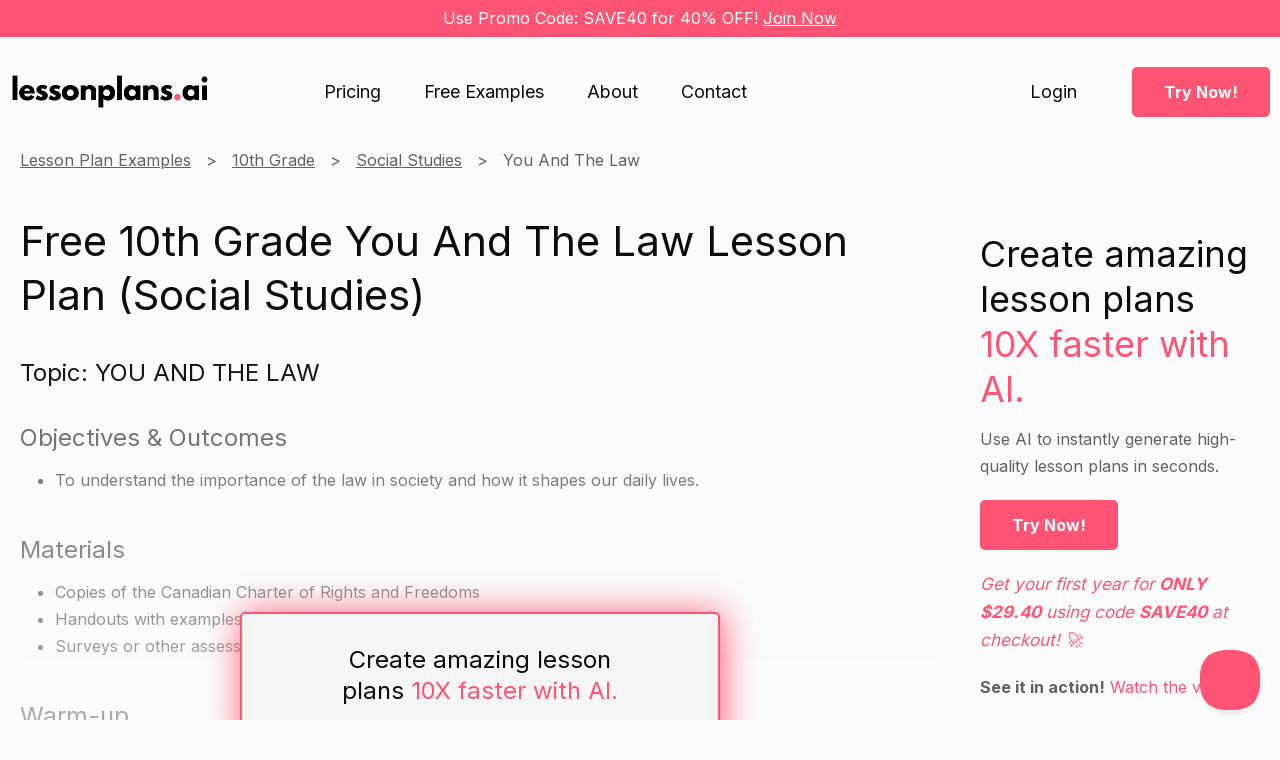

--- FILE ---
content_type: text/html; charset=utf-8
request_url: https://www.lessonplans.ai/free-examples/10th-grade/social-studies/you-and-the-law
body_size: 6581
content:



<!DOCTYPE html>
<html id="responsive" lang="en">
    <head>
        <title>You And The Law Lesson Plan for 10th Grade Students</title>
<meta name="description" content="Free 10th Grade You And The Law lesson plan and more 10th Grade lesson plans. Generate free 10th Grade Social Studies lesson plans with LessonPlans.ai." />
<meta name="keywords" content="" />

<!-- default meta tags -->
<meta charset="utf-8" />
<meta http-equiv="X-UA-Compatible" content="IE=edge,chrome=1" />
<meta name="viewport" content="width=device-width, initial-scale=1.0" />
<link rel="shortcut icon" href="https://www.lessonplans.ai/pub/design/favicon.ico" />
<!-- default meta tags -->
<link href="https://www.lessonplans.ai/pub/design/favicon.png" rel="shortcut icon" type="image/x-icon">

<script async="" src="https://www.googletagmanager.com/gtag/js?id=G-29TVQQ0LEY"></script>
<script type="text/javascript">window.dataLayer = window.dataLayer || [];function gtag(){dataLayer.push(arguments);}gtag('js', new Date());gtag('set', 'developer_id.dZGVlNj', true);gtag('config', 'G-29TVQQ0LEY');</script>
<script type="text/javascript">!function(f,b,e,v,n,t,s){if(f.fbq)return;n=f.fbq=function(){n.callMethod?n.callMethod.apply(n,arguments):n.queue.push(arguments)};if(!f._fbq)f._fbq=n;n.push=n;n.loaded=!0;n.version='2.0';n.agent='plwebflow';n.queue=[];t=b.createElement(e);t.async=!0;t.src=v;s=b.getElementsByTagName(e)[0];s.parentNode.insertBefore(t,s)}(window,document,'script','https://connect.facebook.net/en_US/fbevents.js');fbq('init', '1364074107501257');fbq('track', 'PageView');</script>
<meta name="facebook-domain-verification" content="p6egnt93xagbs9dwwid2c148ko5x0d" />
<script>(function(w){w.fpr=w.fpr||function(){w.fpr.q = w.fpr.q||[];w.fpr.q[arguments[0]=='set'?'unshift':'push'](arguments);};})(window);
fpr("init", {cid:"8ll3y76s"}); 
fpr("click");
</script>
<script src="https://cdn.firstpromoter.com/fpr.js" async></script>


<link type="text/css" rel="stylesheet" href="https://fonts.googleapis.com/css?family=Inter:regular,700" />

<link type="text/css" rel="stylesheet" href="https://www.lessonplans.ai/admin/code/styles/css/site-global.css" />
<link type="text/css" rel="stylesheet" href="https://www.lessonplans.ai/admin/code/pagebuilder/css/pb-global.css" />
<link href="https://www.lessonplans.ai/admin/code/styles/css/common.css?v=12.4.23" type="text/css" rel="stylesheet" />


<script type="text/javascript" src="https://www.lessonplans.ai/admin/code/Javascript/min/site-global.min.js"></script>
<script type="text/javascript" src="https://www.lessonplans.ai/admin/code/pagebuilder/js/min/pb-global.min.js"></script>
<script src="https://www.lessonplans.ai/admin/code/javascript/min/jquery-functions.min.js"></script>


<link rel="canonical" href="https://www.lessonplans.ai/free-examples/10th-grade/social-studies/you-and-the-law" /><!-- DMS:MAST:default -->
<!-- // meta tags from pb --><!-- schema -->
<script type="application/ld+json">    {
      "@context": "https://schema.org",
      "@type": "WebPage",
      "headline": "Free 10th Grade You And The Law Lesson Plan (Social Studies)",
      "datePublished": "2023-07-06T13:05:00-05:00",
      "dateModified": "2023-07-06T13:05:00-05:00",
      "author": {
        "@type": "Person",
        "name": "Lesson Plan AI"
      },
      "description": "EXPLORE THE IMPORTANCE OF THE LAW IN SOCIETY",
      "isAccessibleForFree": "False",
      "hasPart":
        {
        "@type": "WebPageElement",
        "isAccessibleForFree": "False",
        "cssSelector" : ".paywall"
        }
    }</script>
<!-- end schema -->

<!-- // end meta tags from pb -->
<!-- // meta tags from pb -->

<!-- // end meta tags from pb -->
<!-- // meta tags from pb -->

<!-- // end meta tags from pb -->
        
    </head>
    <body>
        
        <form method="post" action=""  id="form1">


     
		    


<!-- header control -->
<header class="site-header">
    		<div class="row row-announcement-wrapper hcontent"><div class="row-announcement"><p>Use Promo Code: SAVE40 for 40% OFF! <a href="https://app.lessonplans.ai/">Join Now</a> </p></div></div>

    <div class="header-main">
        <div class="setcontainer">
            <div class="header-main-inner">
                <div class="site-logo">
                    <a href="https://www.lessonplans.ai/">
                        <img src="https://www.lessonplans.ai/pub/design/site-logo.png" alt="lessonplans.ai" /></a>
                </div>
                <div class="mobile-header-buttons">
                    <span class="main-nav-toggle"><i class="nav-toggle-line"></i></span>
                </div>
                <div class="main-nav-wrapper">
                    <div class="dropdown-mobile-overlay"></div>
                    <div class="dropdown-mobile-close-button">&times;</div>
                    <div class="dropdown-mobile-slideout-wrapper">
                        <div class="dropdown-mobile-only">                            
                              <a href="https://app.lessonplans.ai/" class="dropdown-link is-login button button-primary">Login</a>
                              <a id="weekends" weekends="free" href="https://app.lessonplans.ai/" class="button button-secondary">Try Now!</a>  
                        </div>

                         <nav class="main-nav  align-items-center">
		<ul>
		<li><a href="https://www.lessonplans.ai/prices" title="Pricing"><span>Pricing</span></a></li>
		<li><a href="https://www.lessonplans.ai/free-examples" title="Free Examples"><span>Free Examples</span></a></li>
		<li><a href="https://www.lessonplans.ai/about" title="About"><span>About</span></a></li>
		<li><a href="https://www.lessonplans.ai/contact" title="Contact"><span>Contact</span></a></li>
		</ul>
	</nav>

                    </div>
                    <!-- end of dropdown-mobile-slideout-wrapper -->
                </div>
                <!-- end of main-nav-wrapper -->

                <div class="split-content header-right">
                    <a href="https://app.lessonplans.ai/" class="dropdown-link is-login">Login</a>
                    <a id="weekends" weekends="free" href="https://app.lessonplans.ai/" class="button button-secondary">Try Now!</a>                    
                </div>
            </div>
            <!-- end of header-main-inner -->
        </div>
        <!-- end of setcontainer -->
    </div>
    <!-- end of header-main -->
</header>

<!-- end header control -->
  
                 
            <div id="mainContain">                                              
                <div class="default-content-wrapper standard-content-wrapper">        					
	                
	<!-- DMS:PAGE:Lesson_Plan_Detail -->
	<div id="wrapper_lesson_plan_detail" class="setcontainer">
		 <div class="row">
            <div class="col grid9-12">
                <div id="ContentID">
                    <!-- start content -->
                    




<!-- view published page builder -->
    



	<!-- start container -->
	<div id="wrapper-view">
        

            <div id="view_custom_content">
	
                <!-- customer content -->
                <div class="pb-row-container">
<div class="pb-row-wrapper pb-row-609 pb-advanced-wrapper ">
   <div class="pb-row-item" x-data-id="609">
       <div id="pb-row-609" class="pb-row row"><div class="setcontainer content-setcontainer">
<div class="pb-col col grid12-12 hcontent pb-column-634 col-type-widget">
<!-- start widget lessonplan -->
<div class="lesson-plan-wrapper pad-bottom-md">

  <div class="breadcrumbs">
    <ul>

            		<li><a href="https://www.lessonplans.ai/free-examples">Lesson Plan Examples</a></li>
            
            		<li><a href="https://www.lessonplans.ai/free-examples/10th-grade">10th Grade</a></li>
            
            		<li><a href="https://www.lessonplans.ai/free-examples/10th-grade/social-studies">Social Studies</a></li>
            
                <li>You And The Law</li>
            
    </ul>
  </div>

<div class="row pad-top-md">  
    <h1>Free 10th Grade You And The Law Lesson Plan (Social Studies)</h1>
  
   
   
    <div class="output-wrapper">

      <div class="paywall">
      <h2>Topic: YOU AND THE LAW</h2>
      <h3>Objectives &amp; Outcomes</h3>
      <ul>
      <li>To understand the importance of the law in society and how it shapes our daily lives.</li>
      </ul>
      <h3>Materials</h3>
      <ul>
      <li>Copies of the Canadian Charter of Rights and Freedoms</li>
      <li>Handouts with examples of laws and legal situations in daily life</li>
      <li>Surveys or other assessment tools (optional)</li>
      </ul>
      <h3>Warm-up</h3>
      <ul>
      <li>Ask students what they know about the law and legal system in Canada. Write their answers on the board.</li>
      <li>Discuss the importance of laws in society and how they protect our rights and freedoms.</li>
      </ul>
      <h3>Direct Instruction</h3>
      <ul>
      <li>Distribute the handouts with basic information about the law and legal system in Canada.</li>
      <li>Go over the information in a guided discussion, making sure to address any questions or misconceptions that students may have.</li>
      <li>Outline the different types of law and legal systems in Canada, including federal, provincial, and territorial law, and common law and civil law.</li>
      <li>Discuss the importance of legal professionals such as lawyers and judges in the legal system.</li>
      </ul>
      <h3>Guided Practice</h3>
      <ul>
      <li>Have students work in small groups to research a specific area of law (e.g. criminal law, family law, constitutional law).</li>
      <li>Provide each group with a specific topic to research (e.g. arrest procedures, divorce procedures) and have them create a presentation on their topic using powerpoint or another presentation software.</li>
      <li>During their presentations, encourage students to explain the basics of the law they are discussing, as well as its purpose and significance in the legal system.</li>
      </ul>
      <h3>Independent Practice</h3>
      <ul>
      <li>Assign students a project that requires them to apply the principles they have learned in their class to a real-life situation. This could be a research project on a specific law, a mock trial, or a case study.</li>
      <li>Encourage students to be creative and think outside the box when coming up with their projects.</li>
      </ul>
      <h3>Closure</h3>
      <ul>
      <li>Review the main points of the unit and ask students to reflect on what they have learned.</li>
      <li>Ask students to share their projects with the class and discuss how they applied the law to their projects.</li>
      </ul>
      <h3>Assessment</h3>
      <ul>
      <li>Observe students during the guided and independent practice activities to assess their understanding of the law and how it applies to different situations.</li>
      <li>Evaluate students' projects based on their use of the law in their chosen field, their ability to research and document their findings, and the overall quality of their presentation.</li>
      </ul>
      </div>
      
      
       <div class="cta">
         <div class="cta-bg"></div>
        <div class="cta-inner">
          <h2>Create amazing lesson<br/>plans <span class="orange">10X faster with AI.</span></h2>
          <p>Use AI to instantly generate high-quality lesson plans in seconds</p>
          <p><a class="button button-secondary" href="https://app.lessonplans.ai/">Try NOW!</a></p>
         </div>
      </div>
      <div class="output-wrapper-readonly"></div>      
    </div>
  
  
 
  
  </div>
</div>
<!-- end widget lessonplan -->
</div><!-- end of pb-col -->

</div>
		</div><!-- end of pb-row -->
	</div>
	</div>
</div>

                <!-- end custom content -->
            
</div>

            

	</div><!-- close wrapper -->



<!-- end view published builder -->



                    <!-- end content -->
                </div>
            </div>
            <div class="col grid3-12">
                <div class="side-bar">
                    




<!-- view published page builder -->
    



	<!-- start container -->
	<div id="wrapper-view">
        

            <div id="view_custom_content">
	
                <!-- customer content -->
                <div class="page-side-bar"><div class="pb-row-container">
<div class="pb-row-wrapper pb-row-1060 pb-advanced-wrapper ">
   <div class="pb-row-item" x-data-id="1060">
       <div id="pb-row-1060" class="pb-row row"><div class="setcontainer content-setcontainer">
<div class="pb-col col grid12-12 hcontent pb-column-1332 col-type-text">
<h2>Create amazing lesson plans <span class="orange">10X faster with AI.</span></h2>
<p>Use AI to instantly generate high-quality lesson plans in seconds.</p>
<p><a class="button button-secondary" href="https://app.lessonplans.ai/">Try Now!</a></p>
<p><span style="font-size: 17px; color: #ff5473;"><em>Get your first year for <strong>ONLY $29.40</strong> using code <strong>SAVE40</strong> at checkout! 🚀<br /></em></span></p>
</div><!-- end of pb-col -->

</div>
		</div><!-- end of pb-row -->
	</div>
	</div>
<div class="pb-row-wrapper pb-row-1061 pb-advanced-wrapper ">
   <div class="pb-row-item" x-data-id="1061">
       <div id="pb-row-1061" class="pb-row row"><div class="setcontainer content-setcontainer">
<div class="pb-col col grid12-12 hcontent pb-column-1333 col-type-text">
<p><strong>See it in action!</strong> <span class="orange">Watch the video!</span></p>
<p><a class="popup-vimeo sidebar-vimeo" href="https://vimeo.com/796755552"><i class="fa fa-play-circle"></i> <img src="https://www.lessonplans.ai/pub/design/lesson-plan-ai-video.JPG" alt="Lesson Plan AI Video Intro" /></a></p>
</div><!-- end of pb-col -->

</div>
		</div><!-- end of pb-row -->
	</div>
	</div>
<div class="pb-row-wrapper pb-row-1062 pb-advanced-wrapper ">
   <div class="pb-row-item" x-data-id="1062">
       <div id="pb-row-1062" class="pb-row row"><div class="setcontainer content-setcontainer">
<div class="pb-col col grid12-12 hcontent pb-column-1334 col-type-widget">
<!-- start widget sidebargradesubject -->
<!-- end widget sidebargradesubject -->
</div><!-- end of pb-col -->

</div>
		</div><!-- end of pb-row -->
	</div>
	</div>
</div>
</div>
                <!-- end custom content -->
            
</div>

            

	</div><!-- close wrapper -->



<!-- end view published builder -->



                </div>
            </div>
        </div>



	</div>

                </div>
            </div>
								
            

<!-- footer control start -->

<footer>
    <div class="footer">
        <div class="setcontainer hcontent border">
            <div class="flex-row">
                <div class="flex4-12">
                    <div class="row">
                        <div class="site-logo">
                            <a href="https://www.lessonplans.ai/">
                                <img src="https://www.lessonplans.ai/pub/design/site-logo.png" alt="lessonplans.ai" /></a>
                        </div>
                    </div>
                    <div class="row">
                      
                    </div>
                </div>


                <div class="flex4-12 menu">
                    <h3>Menu</h3>
                    		<ul class="HHMenu">
		<li class="">
			<a href="https://www.lessonplans.ai/" title="Home">
				<span>Home</span>
			</a>
		</li>
		<li class="">
			<a href="https://www.lessonplans.ai/prices" title="Pricing">
				<span>Pricing</span>
			</a>
		</li>
		<li class="">
			<a href="https://www.lessonplans.ai/free-examples" title="Free Lesson Plans">
				<span>Free Lesson Plans</span>
			</a>
		</li>
		<li class="">
			<a href="https://www.lessonplans.ai/about" title="About">
				<span>About</span>
			</a>
		</li>
		<li class="">
			<a href="https://www.lessonplans.ai/contact" title="Contact">
				<span>Contact</span>
			</a>
		</li>
		</ul>

                </div>

                <div class="flex4-12 content">
                    <!-- start content -->
                    




<!-- view published page builder -->
    



	<!-- start container -->
	<div id="wrapper-view">
        

            <div id="view_custom_content">
	
                <!-- customer content -->
                <div class="pb-row-container">
<div class="pb-row-wrapper pb-row-598 pb-advanced-wrapper ">
   <div class="pb-row-item" x-data-id="598">
       <div id="pb-row-598" class="pb-row row"><div class="setcontainer content-setcontainer">
<div class="pb-col col grid12-12 hcontent pb-column-623 col-type-text">
<h2>LessonPlans.ai is the only AI lesson plan generator developed by teachers.</h2>
<p>Revolutionize Your Teaching with LessonPlans.ai: The Only AI-Powered Lesson Plan Generator Developed by Teachers</p>
</div><!-- end of pb-col -->

</div>
		</div><!-- end of pb-row -->
	</div>
	</div>
</div>

                <!-- end custom content -->
            
</div>

            

	</div><!-- close wrapper -->



<!-- end view published builder -->



                    <!-- end content -->
                </div>

            </div>
            <div class="row">
                <div class="col grid12-12 cpyright">
                    <p>
                        &copy; 2026 Education Workers Group LLC. All Rights Reserved.<br />
                        Website by <a rel="nofollow" target="_blank" href="http://www.hudsonintegrated.com">Hudson</a>
                    </p>
                </div>
            </div>
        </div>
    </div>
</footer>

<!-- end footer control -->


        
<div class="aspNetHidden">

	<input type="hidden" name="__VIEWSTATEGENERATOR" id="__VIEWSTATEGENERATOR" value="B4404577" />
</div><div class="aspNetHidden">
<input type="hidden" name="__VIEWSTATE" id="__VIEWSTATE" value="/wEPDwUKMTAwNzQ5MTg1MGRk/WSj1Mk3T198yRzFx81CLrlYFG7pBfoII6/jDTPXPAo=" />
</div></form>
        <!--Start of Helpscout Script-->
<script type="text/javascript">!function(e,t,n){function a(){var e=t.getElementsByTagName("script")[0],n=t.createElement("script");n.type="text/javascript",n.async=!0,n.src="https://beacon-v2.helpscout.net",e.parentNode.insertBefore(n,e)}if(e.Beacon=n=function(t,n,a){e.Beacon.readyQueue.push({method:t,options:n,data:a})},n.readyQueue=[],"complete"===t.readyState)return a();e.attachEvent?e.attachEvent("onload",a):e.addEventListener("load",a,!1)}(window,document,window.Beacon||function(){});</script>
<script type="text/javascript">window.Beacon('init', '2e3ba629-6522-4b79-86ef-b3893b4f3ea5')</script>
<!--End of Helpscout Script-->

    </body>
</html>